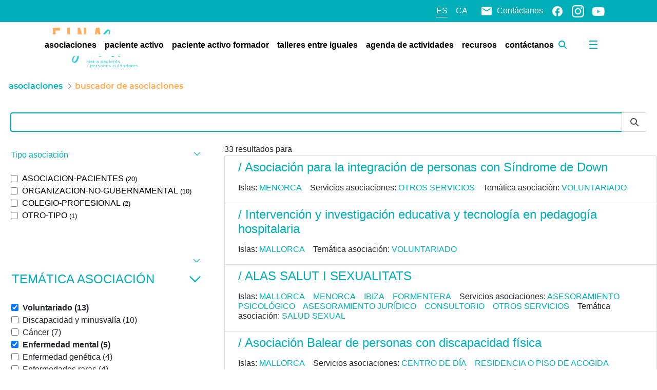

--- FILE ---
content_type: text/javascript
request_url: https://einasalut.caib.es/o/baleares-theme/js/main.js?browserId=chrome&minifierType=js&languageId=es_ES&t=1764668680000
body_size: 101
content:
/*1764668680000*/
AUI().ready(function(){});Liferay.Portlet.ready(function(a,b){});Liferay.on("allPortletsReady",function(){});